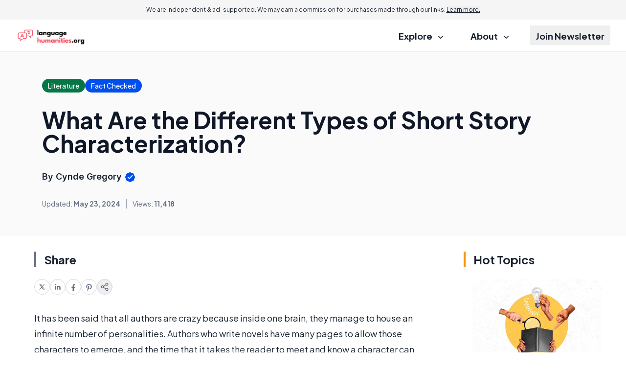

--- FILE ---
content_type: text/html; charset=utf-8
request_url: https://www.google.com/recaptcha/api2/aframe
body_size: 182
content:
<!DOCTYPE HTML><html><head><meta http-equiv="content-type" content="text/html; charset=UTF-8"></head><body><script nonce="cRDvrqRu5jnwVcnhgjC9Cw">/** Anti-fraud and anti-abuse applications only. See google.com/recaptcha */ try{var clients={'sodar':'https://pagead2.googlesyndication.com/pagead/sodar?'};window.addEventListener("message",function(a){try{if(a.source===window.parent){var b=JSON.parse(a.data);var c=clients[b['id']];if(c){var d=document.createElement('img');d.src=c+b['params']+'&rc='+(localStorage.getItem("rc::a")?sessionStorage.getItem("rc::b"):"");window.document.body.appendChild(d);sessionStorage.setItem("rc::e",parseInt(sessionStorage.getItem("rc::e")||0)+1);localStorage.setItem("rc::h",'1768736161198');}}}catch(b){}});window.parent.postMessage("_grecaptcha_ready", "*");}catch(b){}</script></body></html>